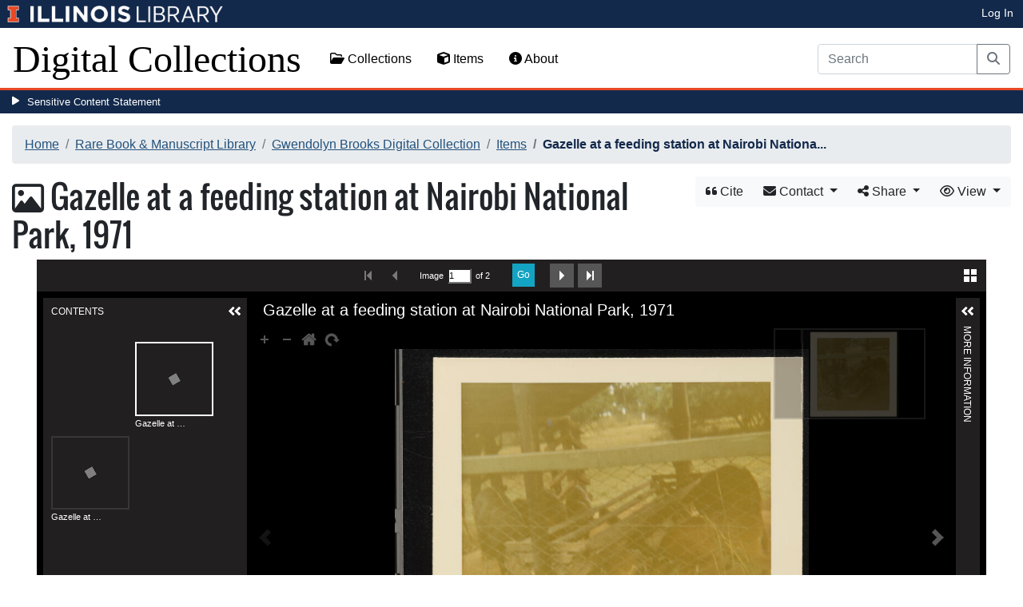

--- FILE ---
content_type: text/html; charset=utf-8
request_url: https://digital.library.illinois.edu/items/f0669010-38aa-013c-4907-02d0d7bfd6e4-a
body_size: 40602
content:
<!DOCTYPE html>
<html lang='en' prefix='og: http://ogp.me/ns#'>
<head>
<meta content='text/html; charset=UTF-8' http-equiv='Content-Type'>
<title>
Gazelle at a feeding station at Nairobi National Park, 1971
|
Digital Collections at the University of Illinois at Urbana-Champaign Library
</title>
<meta charset='utf-8'>
<meta content='Copyright © 2020 The Board of Trustees at the University of Illinois. All rights reserved.' name='copyright'>
<meta content='width=device-width, initial-scale=1, shrink-to-fit=no' name='viewport'>
<meta name="csrf-param" content="authenticity_token" />
<meta name="csrf-token" content="EMk5ebzkX3UgL3D_Bu7nGRH_RY5v1XJJlEs5cQMQ1brKSp9zEla9HPn16BrKwTNI8t0JqWnuyAjikz1juR-dMA" />
<link rel="icon" type="image/png" sizes="16x16" href="https://digital.library.illinois.edu/assets/favicon-16x16-ef82923737989489dfeec252758243e9bf0227ed723f2d9ca2bb8fb73b37476e.png">
        <link rel="icon" type="image/png" sizes="32x32" href="https://digital.library.illinois.edu/assets/favicon-32x32-763a1bd3ccce8bf7c2abc835a0d30a2d01fe94c683f25f5fd01bfdb627058ea3.png">
        <link rel="icon" type="image/png" sizes="96x96" href="https://digital.library.illinois.edu/assets/favicon-96x96-b5766bad40f6dd6d99266fb6f27edeecc6e10700862c0de9a19786b6871fefa7.png">
        <link rel="icon" type="image/png" sizes="192x192" href="https://digital.library.illinois.edu/assets/favicon-192x192-e5d3320a596e93aa617ec5876b0fbc6149dc9bedf8b50f3d992904d306744eae.png">
        <link rel="apple-touch-icon" sizes="120x120" href="https://digital.library.illinois.edu/assets/apple-icon-120x120-23692ad9ee0fff7ca2398c5280cf1163a372a5c209e15b1502f03c57721ca9ab.png">
        <link rel="apple-touch-icon" sizes="152x152" href="https://digital.library.illinois.edu/assets/apple-icon-152x152-f1a1cacbf8f7c3e3fc2e514cc0cd020a3b050b31dde576df79980551ff96c9b5.png">
        <link rel="apple-touch-icon" sizes="167x167" href="https://digital.library.illinois.edu/assets/apple-icon-167x167-f687c1723e9d0d5baa1384c6f6ef463a004565791a66ced85679125368eb5532.png">
        <link rel="apple-touch-icon" sizes="180x180" href="https://digital.library.illinois.edu/assets/apple-icon-180x180-43c0a4664d8bca361d463f36d1a0db507932171b62d69291a93713124cbc2ec5.png">
        <meta name="msapplication-TileColor" content="#13294b"/>
        <meta name="msapplication-TileImage" content="https://digital.library.illinois.edu/assets/ms-icon-310x310-ce8c6889a6fe4efb58fd2caf6fcf215a9708c498cc9e8f849b58e1cd3d643a69.png">
        <meta name="msapplication-config" content="none"/>
        <meta name="theme-color" content="#ffffff"/>
<meta name="twitter:card" content="summary_large_image"/>
        <meta name="twitter:title" content="Gazelle at a feeding station at Nairobi National Park, 1971" />
        <meta name="twitter:description" content="Color photograph showing various gazelle at a feeding station at Nairobi National Park. Corresponds to a negative in folder 7. From the 1971 Gwendolyn Brooks trip to Africa and England." />
<meta name="twitter:image" content="https://images.digital.library.illinois.edu/iiif/2/2b4fa250-38ae-013c-4907-02d0d7bfd6e4-e/full/!1600,1600/0/default.jpg" />
<meta property="og:title" content="Gazelle at a feeding station at Nairobi National Park, 1971" />
        <meta property="og:type" content="website" />
        <meta property="og:url" content="https://digital.library.illinois.edu/items/f0669010-38aa-013c-4907-02d0d7bfd6e4-a" />
        <meta property="og:description" content="Color photograph showing various gazelle at a feeding station at Nairobi National Park. Corresponds to a negative in folder 7. From the 1971 Gwendolyn Brooks trip to Africa and England." />
        <meta property="og:site_name" content="Digital Collections at the University of Illinois at Urbana-Champaign Library" />
<meta property="og:image" content="https://images.digital.library.illinois.edu/iiif/2/2b4fa250-38ae-013c-4907-02d0d7bfd6e4-e/full/!1600,1600/0/default.jpg" />
          <meta property="og:image:type" content="image/jpeg" />
          <meta property="og:image:alt" content="Gazelle at a feeding station at Nairobi National Park, 1971" />
<link rel="stylesheet" href="/assets/application-513b23b06cedd2f70ff43edeb09c2fdf1e3bc747c22e6b82749513cbb773246f.css" media="all" />
<script src="/assets/application-3911c14e17e93547709bcb5ba35a8aaf427850b7431cdf57da1f261807b47ae3.js"></script>
<link href='https://cdn.toolkit.illinois.edu' rel='dns-prefetch'>
<link href='https://cdn.toolkit.illinois.edu/2/toolkit.css' rel='stylesheet'>
<script src='https://cdn.toolkit.illinois.edu/2/toolkit.js'></script>
<script crossorigin='anonymous' src='https://kit.fontawesome.com/72baa8e3c1.js'></script>
<script src='https://cdn.disability.illinois.edu/skipto.min.js'></script>
<script>
  var SkipToConfig = { 
    settings: {
      skipTo: {
        displayOption: 'popup',
        colorTheme: 'illinois'
      }
    }
  };
</script>
</head>
<body data-nav='' id='items_show'>
<input type="hidden" name="dl-root-path" id="dl-root-path" value="/" autocomplete="off" />
<input type="hidden" name="dl-root-url" id="dl-root-url" value="https://digital.library.illinois.edu/" autocomplete="off" />
<input type="hidden" name="dl-current-path" id="dl-current-path" value="/items/f0669010-38aa-013c-4907-02d0d7bfd6e4-a" autocomplete="off" />
<header>
<body>
<header>
<div>
<h1 class='sr-only'>University Library, University of Illinois at Urbana-Champaign</h1>
<div class='d-flex justify-content-between'>
<div class='table-row'>
<div class='table-cell'>
<a class='navbar-brand' href='https://illinois.edu/'>
<img class="imark" alt="University of Illinois I-Mark" src="/assets/library_wordmark_horizontal_1-b965c05fef1979c62eb91d7a03c3e052b29c49e48b4ede31ac639e40044afef3.png" />
</a>
</div>
<div class='table-cell'>
<a href='https://www.library.illinois.edu'>
<img class="banner-image-university" alt="University" src="/assets/library_wordmark_horizontal_2-f2a035d9ba7679551d7166d05b6cff26c92120e42b6fa18935c156744f0d8aa5.png" />
</a>
</div>
<div class='table-cell'>
<a href='https://www.library.illinois.edu'>
<img class="banner-image-library" alt="Library" src="/assets/library_wordmark_horizontal_3-a9e5b86fe1700833f27232f577c9395cfb312b21acd262c2397908c9d85faba7.png" />
</a>
</div>
</div>
<div class='user-actions'>
<a class="stripe-link mr-2" href="/signin">Log In</a>
</div>
</div>
</div>

<nav class='navbar navbar-expand-md' role='navigation'>
<a class="navbar-brand" href="/">Digital Collections</a>
<button aria-controls='navbarColor01' aria-expanded='false' aria-label='Toggle navigation' class='navbar-toggler' data-target='#navbarColor01' data-toggle='collapse' type='button'>
<span class='navbar-toggler-icon'></span>
</button>
<div class='collapse navbar-collapse' id='navbarColor01'>
<ul class='navbar-nav mr-auto'>
<li class='nav-item' id='collections-nav'>
<a class="nav-link" href="https://metadata.library.illinois.edu/collections"><i class="far fa-folder-open" aria-hidden="true"></i>
Collections
</a></li>
<li class='nav-item' id='items-nav'>
<a class="nav-link" href="https://metadata.library.illinois.edu/items"><i class="fas fa-cube" aria-hidden="true"></i>
Items
</a></li>
<li class='nav-item' id='items-nav'>
<a class="nav-link" href="https://guides.library.illinois.edu/digital-special-collections/"><i class="fas fa-info-circle" aria-hidden="true"></i>
About
</a></li>
</ul>
<form class="form-inline my-2 mr-3 my-lg-0" action="https://metadata.library.illinois.edu/search" accept-charset="UTF-8" method="get">
<div class='input-group'>
<input type="search" name="q" id="q" value="" placeholder="Search" aria-label="Search" class="form-control" />
<div class='input-group-append'>
<button class='btn btn-outline-secondary' type='submit'>
<i class='fa fa-search'></i>
<span class='sr-only'>Search</span>
</button>
</div>
</div>
</form>

</div>
</nav>
</header>
</body>
<div id='sensitive-pane'>
<button class='sensitive-toggle-btn'>Sensitive Content Statement</button>
</div>
<div class='d-none' id='sensitive-pane-content'>
<p>
The items in the Digital Collections of the University of Illinois Urbana-Champaign Library contain materials which represent or depict sensitive topics or were written from perspectives using outdated or biased language. The Library condemns discrimination and hatred on any grounds. As a research library that supports the mission and values of this land grant institution, it is incumbent upon the University Library to preserve, describe, and provide access to materials to accurately document our past, support learning about it, and effect change in the present. In accordance with the American Library Association’s Freedom to Read statement, we do not censor our materials or prevent patrons from accessing them.
</p>
<p></p>
If you have questions regarding this statement or any content in the Library’s digital collections, please contact
<a href="mailto:digitalcollections@lists.illinois.edu">digitalcollections@lists.illinois.edu</a>
<p></p>
<a href='https://www.ala.org/advocacy/intfreedom/freedomreadstatement'>American Library Association’s Freedom to Read Statement</a>
<p></p>
<a href='https://www.library.illinois.edu/geninfo/deia/'>Diversity, Equity, Inclusion and Accessibility at the University Library</a>
</div>


</header>
</body>
<main id='main-content'>
<div class='container-fluid'>
<div class='page-content'>

<nav aria-label="breadcrumb"><ol class="breadcrumb"><li class="breadcrumb-item"><a href="/">Home</a></li><li class="breadcrumb-item"><a href="https://metadata.library.illinois.edu/collections?fq%5B%5D=local_facet_repository%3ARare+Book+%26+Manuscript+Library">Rare Book &amp; Manuscript Library</a></li><li class="breadcrumb-item"><a href="/collections/0d7334e0-1427-013a-7b5e-02d0d7bfd6e4-7">Gwendolyn Brooks Digital Collection</a></li><li class="breadcrumb-item"><a href="/collections/0d7334e0-1427-013a-7b5e-02d0d7bfd6e4-7/items">Items</a></li><li class="breadcrumb-item active">Gazelle at a feeding station at Nairobi Nationa...</li></ol></nav>
<div class='btn-group float-right' id='item-show-buttons' role='group'>
<a class="btn btn-light" data-toggle="modal" href="#dl-cite-modal"><i class='fa fa-quote-left'></i>
Cite
</a><div class='btn-group'>
<button aria-expanded='false' aria-haspopup='true' class='btn btn-light dropdown-toggle' data-toggle='dropdown' type='button'>
<i class='fa fa-envelope'></i>
Contact
<span class='caret'></span>
</button>
<div class='dropdown-menu dropdown-menu-right' role='menu'>
<a class="dropdown-item" href="mailto:askacurator@library.Illinois.edu?subject=Digital Collections at the University of Illinois at Urbana-Champaign Library: Gazelle at a feeding station at Nairobi National Park, 1971&amp;body=This email was sent to you from the Digital Collections at the University of Illinois at Urbana-Champaign Library by a patron wishing to contact the curator of the following item for more information:%0D%0Dhttps://digital.library.illinois.edu/items/f0669010-38aa-013c-4907-02d0d7bfd6e4-a%0D%0D(Enter your comment here.)%0D"><i class='fa fa-envelope'></i>
Email Curator
</a></div>
</div>
<div class="btn-group" role="group">
      <button type="button" class="btn btn-light dropdown-toggle"
            data-toggle="dropdown" aria-haspopup="false" aria-expanded="false">
        <i class="fa fa-share-alt"></i> Share <span class="caret"></span>
      </button>
      <div class="dropdown-menu"><a class="dropdown-item" href="mailto:?subject=Gazelle+at+a+feeding+station+at+Nairobi+National+Park%2C+1971&amp;body=https%3A%2F%2Fdigital.library.illinois.edu%2Fitems%2Ff0669010-38aa-013c-4907-02d0d7bfd6e4-a"><i class="fa fa-envelope"></i> Email</a><div class="dropdown-divider"></div><a class="dropdown-item" target="_blank" href="https://www.facebook.com/sharer/sharer.php?u=https%3A%2F%2Fdigital.library.illinois.edu%2Fitems%2Ff0669010-38aa-013c-4907-02d0d7bfd6e4-a"><i class="fab fa-facebook-square"></i> Facebook</a><a class="dropdown-item" target="_blank" href="https://twitter.com/intent/tweet?url=https%3A%2F%2Fdigital.library.illinois.edu%2Fitems%2Ff0669010-38aa-013c-4907-02d0d7bfd6e4-a&amp;text=Gazelle+at+a+feeding+station+at+Nairobi+National+Park%2C+1971"><i class="fab fa-twitter-square"></i> Twitter</a><a target="_blank" class="dropdown-item" href="http://pinterest.com/pin/create/button/?url=https%3A%2F%2Fdigital.library.illinois.edu%2Fitems%2Ff0669010-38aa-013c-4907-02d0d7bfd6e4-a&amp;description=Gazelle+at+a+feeding+station+at+Nairobi+National+Park%2C+1971&amp;media=https%3A%2F%2Fimages.digital.library.illinois.edu%2Fiiif%2F2%2F2b4fa250-38ae-013c-4907-02d0d7bfd6e4-e%2Ffull%2F%21512%2C512%2F0%2Fdefault.jpg"><i class="fab fa-pinterest-square"></i> Pinterest</a></div></div>
<div class='btn-group' role='group'>
<button aria-expanded='false' aria-haspopup='true' class='btn btn-light dropdown-toggle' data-toggle='dropdown' type='button'>
<i class='fa fa-eye'></i>
View
<span class='caret'></span>
</button>
<div class='dropdown-menu dropdown-menu-right'>
<a target="_blank" class="dropdown-item" href="/items/f0669010-38aa-013c-4907-02d0d7bfd6e4-a.atom"><i class='fa fa-rss'></i>
Atom
</a><a target="_blank" class="dropdown-item" href="/items/f0669010-38aa-013c-4907-02d0d7bfd6e4-a.json"><i class='fa fa-code'></i>
JSON
</a><a target="_blank" class="dropdown-item" href="/items/f0669010-38aa-013c-4907-02d0d7bfd6e4-a/manifest"><i class='fa fa-code'></i>
IIIF Presentation Manifest
</a></div>
</div>
</div>

<h1 class="dl-title dl-compound-title"><i class="far fa-image" aria-hidden="true"></i> Gazelle at a feeding station at Nairobi National Park, 1971</h1>
<section>
<div id="dl-compound-viewer" class="uv" data-locale="en-GB:English (GB)" data-config="/uvconfig_compound.json" data-uri="https://digital.library.illinois.edu/items/f0669010-38aa-013c-4907-02d0d7bfd6e4-a/manifest" data-sequenceindex="0" data-canvasindex="0" data-rotation="0" style="height:650px; background-color:#000;"></div><script src="/universalviewer/lib/embed.js" id="embedUV"></script>
<div class='mt-4'>
<div class='float-right'>
<button class='btn btn-lg btn-outline-secondary' id='dl-download-button' style='white-space: nowrap'>
Download Options&hellip;
</button>
</div>
<div class='media'>
<div class='media-left'>
<i class='fa fa-link fa-3x fa-fw'></i>
</div>
<div class='media-body'>
<h4 class='media-heading'>
Permalink
<button class='btn btn-light btn-sm dl-copy-permalink' data-clipboard-text='https://digital.library.illinois.edu/items/f0669010-38aa-013c-4907-02d0d7bfd6e4-a' type='button'>
<i class='fa fa-clipboard'></i>
Copy
</button>
</h4>
https://digital.library.illinois.edu/items/f0669010-38aa-013c-4907-02d0d7bfd6e4-a
</div>
</div>

</div>
</section>
<section>
<div class="media dl-rights"><div class="media-left"><a target="_blank" href="https://rightsstatements.org/page/InC-EDU/1.0/"><img alt="In Copyright - Educational Use Permitted (RightsStatements.org)" src="/assets/rightsstatements.org/InC-EDU.dark-white-interior-af2f3c97c6cd3a94642062b44f525ddca68c99b926566a86d7ba541e75bc6c25.svg" /></a></div><div class="media-body"><p>In Copyright - Educational Use Permitted</p></div></div>
</section>
<section></section>
<section><h2><a role="button" data-toggle="collapse" href="#dl-metadata" aria-expanded="true" aria-controls="dl-metadata">Descriptive Information</a></h2><div id="dl-metadata" class="collapse show"><div id="dl-metadata-list" class="d-sm-none"><dl class="dl-metadata"><dt>Title</dt><dd>Gazelle at a feeding station at Nairobi National Park, 1971</dd><dt>Creator</dt><dd>Brooks, Gwendolyn, 1917-2000&nbsp;&nbsp;<a title="Search for all items with this element value" class="btn btn-outline-secondary btn-sm" href="/items?field=metadata_creator&amp;q=Brooks%2C+Gwendolyn%2C+1917-2000"><i class="fa fa-search"></i></a></dd><dt>Date</dt><dd><ul><li>1970-1979&nbsp;&nbsp;<a title="Search for all items with this element value" class="btn btn-outline-secondary btn-sm" href="/items?field=metadata_date&amp;q=1970-1979"><i class="fa fa-search"></i></a></li><li>1971&nbsp;&nbsp;<a title="Search for all items with this element value" class="btn btn-outline-secondary btn-sm" href="/items?field=metadata_date&amp;q=1971"><i class="fa fa-search"></i></a></li><li>1971-07-20&nbsp;&nbsp;<a title="Search for all items with this element value" class="btn btn-outline-secondary btn-sm" href="/items?field=metadata_date&amp;q=1971-07-20"><i class="fa fa-search"></i></a></li></ul></dd><dt>Geographical Location</dt><dd>Nairobi (Kenya)&nbsp;&nbsp;<a title="Search for all items with this element value" class="btn btn-outline-secondary btn-sm" href="/items?field=metadata_spatialCoverage&amp;q=Nairobi+%28Kenya%29"><i class="fa fa-search"></i></a></dd><dt>Topical Subject</dt><dd><ul><li>Brooks, Gwendolyn, 1917-2000&nbsp;&nbsp;<a title="Search for all items with this element value" class="btn btn-outline-secondary btn-sm" href="/items?field=metadata_subject&amp;q=Brooks%2C+Gwendolyn%2C+1917-2000"><i class="fa fa-search"></i></a></li><li>Gazelles&nbsp;&nbsp;<a title="Search for all items with this element value" class="btn btn-outline-secondary btn-sm" href="/items?field=metadata_subject&amp;q=Gazelles"><i class="fa fa-search"></i></a></li><li>Game reserves&nbsp;&nbsp;<a title="Search for all items with this element value" class="btn btn-outline-secondary btn-sm" href="/items?field=metadata_subject&amp;q=Game+reserves"><i class="fa fa-search"></i></a></li><li>Voyages and travels&nbsp;&nbsp;<a title="Search for all items with this element value" class="btn btn-outline-secondary btn-sm" href="/items?field=metadata_subject&amp;q=Voyages+and+travels"><i class="fa fa-search"></i></a></li></ul></dd><dt>Description</dt><dd>Color photograph showing various gazelle at a feeding station at Nairobi National Park. Corresponds to a negative in folder 7. From the 1971 Gwendolyn Brooks trip to Africa and England.</dd><dt>Dimensions</dt><dd>8.9 x 9.1 cm</dd><dt>Extent</dt><dd>1 color photograph</dd><dt>Type</dt><dd>Photograph&nbsp;&nbsp;<a title="Search for all items with this element value" class="btn btn-outline-secondary btn-sm" href="/items?field=metadata_type&amp;q=Photograph"><i class="fa fa-search"></i></a></dd><dt>Genre</dt><dd>Photographs&nbsp;&nbsp;<a title="Search for all items with this element value" class="btn btn-outline-secondary btn-sm" href="/items?field=metadata_genre&amp;q=Photographs"><i class="fa fa-search"></i></a></dd><dt>Identifier</dt><dd>00086_04_01_02_11_004</dd><dt>Rights</dt><dd>In Copyright - Educational Use Permitted</dd><dt>Repository</dt><dd>Rare Book &amp; Manuscript Library</dd><dt>Collection Title</dt><dd>Gwendolyn Brooks Papers</dd><dt>Collection Number</dt><dd>MSS 00086</dd><dt>Collection Series</dt><dd>Series 4: Photographs and Scrapbooks</dd><dt>Collection Sub-series</dt><dd>Sub-series 1: Personal Photographs</dd><dt>Box Number</dt><dd>351</dd><dt>Folder Title</dt><dd>Visit to the Nairobi National Park, 1971</dd><dt>Folder Number</dt><dd>11</dd><dt>Collection</dt><dd><a href="/collections/0d7334e0-1427-013a-7b5e-02d0d7bfd6e4-7">Gwendolyn Brooks Digital Collection</a></dd></dl></div><div id="dl-metadata-table"><table class="table table-sm dl-metadata"><tr><td>Title</td><td>Gazelle at a feeding station at Nairobi National Park, 1971</td></tr><tr><td>Creator</td><td>Brooks, Gwendolyn, 1917-2000&nbsp;&nbsp;<a title="Search for all items with this element value" class="btn btn-outline-secondary btn-sm" href="/items?field=metadata_creator&amp;q=Brooks%2C+Gwendolyn%2C+1917-2000"><i class="fa fa-search"></i></a></td></tr><tr><td>Date</td><td><ul><li>1970-1979&nbsp;&nbsp;<a title="Search for all items with this element value" class="btn btn-outline-secondary btn-sm" href="/items?field=metadata_date&amp;q=1970-1979"><i class="fa fa-search"></i></a></li><li>1971&nbsp;&nbsp;<a title="Search for all items with this element value" class="btn btn-outline-secondary btn-sm" href="/items?field=metadata_date&amp;q=1971"><i class="fa fa-search"></i></a></li><li>1971-07-20&nbsp;&nbsp;<a title="Search for all items with this element value" class="btn btn-outline-secondary btn-sm" href="/items?field=metadata_date&amp;q=1971-07-20"><i class="fa fa-search"></i></a></li></ul></td></tr><tr><td>Geographical Location</td><td>Nairobi (Kenya)&nbsp;&nbsp;<a title="Search for all items with this element value" class="btn btn-outline-secondary btn-sm" href="/items?field=metadata_spatialCoverage&amp;q=Nairobi+%28Kenya%29"><i class="fa fa-search"></i></a></td></tr><tr><td>Topical Subject</td><td><ul><li>Brooks, Gwendolyn, 1917-2000&nbsp;&nbsp;<a title="Search for all items with this element value" class="btn btn-outline-secondary btn-sm" href="/items?field=metadata_subject&amp;q=Brooks%2C+Gwendolyn%2C+1917-2000"><i class="fa fa-search"></i></a></li><li>Gazelles&nbsp;&nbsp;<a title="Search for all items with this element value" class="btn btn-outline-secondary btn-sm" href="/items?field=metadata_subject&amp;q=Gazelles"><i class="fa fa-search"></i></a></li><li>Game reserves&nbsp;&nbsp;<a title="Search for all items with this element value" class="btn btn-outline-secondary btn-sm" href="/items?field=metadata_subject&amp;q=Game+reserves"><i class="fa fa-search"></i></a></li><li>Voyages and travels&nbsp;&nbsp;<a title="Search for all items with this element value" class="btn btn-outline-secondary btn-sm" href="/items?field=metadata_subject&amp;q=Voyages+and+travels"><i class="fa fa-search"></i></a></li></ul></td></tr><tr><td>Description</td><td>Color photograph showing various gazelle at a feeding station at Nairobi National Park. Corresponds to a negative in folder 7. From the 1971 Gwendolyn Brooks trip to Africa and England.</td></tr><tr><td>Dimensions</td><td>8.9 x 9.1 cm</td></tr><tr><td>Extent</td><td>1 color photograph</td></tr><tr><td>Type</td><td>Photograph&nbsp;&nbsp;<a title="Search for all items with this element value" class="btn btn-outline-secondary btn-sm" href="/items?field=metadata_type&amp;q=Photograph"><i class="fa fa-search"></i></a></td></tr><tr><td>Genre</td><td>Photographs&nbsp;&nbsp;<a title="Search for all items with this element value" class="btn btn-outline-secondary btn-sm" href="/items?field=metadata_genre&amp;q=Photographs"><i class="fa fa-search"></i></a></td></tr><tr><td>Identifier</td><td>00086_04_01_02_11_004</td></tr><tr><td>Rights</td><td>In Copyright - Educational Use Permitted</td></tr><tr><td>Repository</td><td>Rare Book &amp; Manuscript Library</td></tr><tr><td>Collection Title</td><td>Gwendolyn Brooks Papers</td></tr><tr><td>Collection Number</td><td>MSS 00086</td></tr><tr><td>Collection Series</td><td>Series 4: Photographs and Scrapbooks</td></tr><tr><td>Collection Sub-series</td><td>Sub-series 1: Personal Photographs</td></tr><tr><td>Box Number</td><td>351</td></tr><tr><td>Folder Title</td><td>Visit to the Nairobi National Park, 1971</td></tr><tr><td>Folder Number</td><td>11</td></tr><tr><td>Collection</td><td><a href="/collections/0d7334e0-1427-013a-7b5e-02d0d7bfd6e4-7">Gwendolyn Brooks Digital Collection</a></td></tr></table></div></div></section>
<section id='dl-download-section'>
<h2>
<a aria-controls='dl-download' aria-expanded='true' data-toggle='collapse' href='#dl-download' role='button'>Download Options</a>
</h2>
<div class='collapse ' id='dl-download'>
<div class='btn-group mt-2 mb-2'>
<a class="btn btn-light" data-toggle="modal" data-target="#dl-download-zip-modal" href=""><i class='far fa-file-archive'></i>
  Zip of Original Files&hellip;
</a><a class="btn btn-light" data-toggle="modal" data-target="#dl-download-zip-of-jpegs-modal" href=""><i class='far fa-file-archive'></i>
  Zip of JPEGs
</a><a class="btn btn-light" data-toggle="modal" data-target="#dl-download-pdf-modal" href=""><i class='far fa-file-pdf'></i>
PDF
</a></div>
<table class='table'>
<tbody>
<tr>
<td>
<div class='dl-thumbnail'>
<img src="[data-uri]" class="dl-thumbnail mr-3" alt="" data-src="https://images.digital.library.illinois.edu/iiif/2/2b4fa250-38ae-013c-4907-02d0d7bfd6e4-e/square/!256,256/0/default.jpg" />
</div>
</td>
<td>
Gazelle at a feeding station at Nairobi National Park, 1971
</td>
<td>
<div class='btn-group'>
<a class="btn btn-outline-primary btn-sm" href="/binaries/2b9cb2c0-38ae-013c-4907-02d0d7bfd6e4-7/object"><i class="fas fa-image" aria-hidden="true"></i>
Original File (TIFF)
</a><a class='btn btn-outline-primary btn-sm' data-iiif-info-url='https://images.digital.library.illinois.edu/iiif/2/2b4fa250-38ae-013c-4907-02d0d7bfd6e4-e/info.json' data-iiif-url='https://images.digital.library.illinois.edu/iiif/2/2b4fa250-38ae-013c-4907-02d0d7bfd6e4-e' data-target='#dl-custom-image-modal' data-title='Gazelle at a feeding station at Nairobi National Park, 1971' data-toggle='modal' href='#' onclick='return false;'>
<i class='fa fa-image'></i>
Custom Image&hellip;
</a>
</div>
</td>
</tr>

<tr>
<td>
<div class='dl-thumbnail'>
<img src="[data-uri]" class="dl-thumbnail mr-3" alt="" data-src="https://images.digital.library.illinois.edu/iiif/2/2b539b40-38ae-013c-4907-02d0d7bfd6e4-5/square/!256,256/0/default.jpg" />
</div>
</td>
<td>
Gazelle at a feeding station at Nairobi National Park, 1971 (verso)
</td>
<td>
<div class='btn-group'>
<a class="btn btn-outline-primary btn-sm" href="/binaries/2ba13070-38ae-013c-4907-02d0d7bfd6e4-e/object"><i class="fas fa-image" aria-hidden="true"></i>
Original File (TIFF)
</a><a class='btn btn-outline-primary btn-sm' data-iiif-info-url='https://images.digital.library.illinois.edu/iiif/2/2b539b40-38ae-013c-4907-02d0d7bfd6e4-5/info.json' data-iiif-url='https://images.digital.library.illinois.edu/iiif/2/2b539b40-38ae-013c-4907-02d0d7bfd6e4-5' data-target='#dl-custom-image-modal' data-title='Gazelle at a feeding station at Nairobi National Park, 1971 (verso)' data-toggle='modal' href='#' onclick='return false;'>
<i class='fa fa-image'></i>
Custom Image&hellip;
</a>
</div>
</td>
</tr>

</tbody>
</table>
</div>
</section>
<div aria-hidden='true' aria-labelledby='dl-custom-image-modal-label' class='modal fade' id='dl-custom-image-modal' role='dialog' tabindex='-1'>
<div class='modal-dialog modal-dialog-centered modal-lg' role='document'>
<div class='modal-content'>
<div class='modal-header'>
<h3 class='modal-title' id='dl-custom-image-modal-label'>Custom Image</h3>
<button aria-label='Close' class='close' data-dismiss='modal' type='button'>
<span aria-hidden='true'>×</span>
</button>
</div>
<div class='modal-body'>
<div class='row'>
<div class='col-sm-6' id='iiif-download'></div>
<div class='col-sm-6'>
<h4>HTML Tag</h4>
<textarea class='form-control' id='dl-embed-link' readonly='readonly'></textarea>
</div>
</div>
</div>
<div class='modal-footer'>
<a class='btn btn-primary' href='' id='dl-preview-link' target='_blank'>Get It</a>
</div>
</div>
</div>
</div>

<div aria-hidden='true' aria-labelledby='dl-download-zip-modal-label' class='modal fade' id='dl-download-zip-modal' role='dialog' tabindex='-1'>
<div class='modal-dialog modal-dialog-centered' role='document'>
<div class='modal-content'>
<div class='modal-header'>
<h4 class='modal-title' id='dl-download-zip-modal-label'>Download Zip File</h4>
<button aria-label='Close' class='close' data-dismiss='modal' type='button'>
<span aria-hidden='true'>×</span>
</button>
</div>
<div class='modal-body'>
<div class='alert alert-light'>
<i class="fas fa-info-circle" aria-hidden="true"></i>
Zip files include high-resolution files for the current object in
TIFF format.
</div>
<div class='alert alert-light'>
<i class="fas fa-info-circle" aria-hidden="true"></i>
Estimated file size: 183 MB
</div>
<div class='alert alert-light'>
<p style='color: #ff5733; text-align: center;'>
<i class="fas fa-info-circle" aria-hidden="true"></i>
Due to large file sizes, these items are only available in multiple batch downloads.
If you need all items in a single download, please close this window and send us a
message using the Contact Us form at the bottom of the page.
</p>
<p class='form-text text-muted text-center'>
If you know which files you need to download, please download the item directly from the item's page.
</p>
</div>
<p class='form-text text-muted text-center'>
Estimated average file size: 1 GB
</p>
<form class="dl-captcha-form" action="/items/f0669010-38aa-013c-4907-02d0d7bfd6e4-a.zip" accept-charset="UTF-8" method="get"><input type="hidden" name="limit" id="limit" value="2" autocomplete="off" />
<div class='form-group'>
<select name="download_start" id="download_start" class="form-control"><option value="0">Batch 1: items 1 - 2 (Contains 2 item(s))</option></select>
</div>
<br><input type="text" name="email" id="email" placeholder="Leave this field blank" class="dl-captcha-email" /><label for="answer">What is 4 &plus; 8?</label><input type="text" name="answer" id="answer" class="form-control" /><input type="hidden" name="correct_answer_hash" id="correct_answer_hash" value="8c57a3b6b66ab814ad39626e27a6d331" autocomplete="off" /><div class="text-right mt-3"><button class="btn btn-light" data-dismiss="modal" type="button">Cancel</button><input type="submit" value="Download" class="btn btn-primary"></div></form>
</div>
</div>
</div>
</div>

<div aria-hidden='true' aria-labelledby='dl-download-zip-of-jpegs-modal-label' class='modal fade' id='dl-download-zip-of-jpegs-modal' role='dialog' tabindex='-1'>
<div class='modal-dialog modal-dialog-centered' role='document'>
<div class='modal-content'>
<div class='modal-header'>
<h4 class='modal-title' id='dl-download-zip-of-jpegs-modal-label'>Download Zip of JPEGs</h4>
<button aria-label='Close' class='close' data-dismiss='modal' type='button'>
<span aria-hidden='true'>×</span>
</button>
</div>
<div class='modal-body'>
<form class="dl-captcha-form" action="https://digital.library.illinois.edu/items/f0669010-38aa-013c-4907-02d0d7bfd6e4-a.zip?contents=jpegs" accept-charset="UTF-8" method="get"><input type="text" name="email" id="email" placeholder="Leave this field blank" class="dl-captcha-email" /><label for="answer">What is 5 &plus; 6?</label><input type="text" name="answer" id="answer" class="form-control" /><input type="hidden" name="correct_answer_hash" id="correct_answer_hash" value="6cdbc0571e85438262eb5e5dd015aabf" autocomplete="off" /><div class="text-right mt-3"><button class="btn btn-light" data-dismiss="modal" type="button">Cancel</button><input type="submit" value="Download" class="btn btn-primary"></div></form>

</div>
</div>
</div>
</div>

<div aria-hidden='true' aria-labelledby='dl-download-pdf-modal-label' class='modal fade' id='dl-download-pdf-modal' role='dialog' tabindex='-1'>
<div class='modal-dialog modal-dialog-centered' role='document'>
<div class='modal-content'>
<div class='modal-header'>
<h4 class='modal-title' id='dl-download-pdf-modal-label'>Download PDF</h4>
<button aria-label='Close' class='close' data-dismiss='modal' type='button'>
<span aria-hidden='true'>×</span>
</button>
</div>
<div class='modal-body'>
<form class="dl-captcha-form" action="https://digital.library.illinois.edu/items/f0669010-38aa-013c-4907-02d0d7bfd6e4-a.pdf" accept-charset="UTF-8" method="get"><input type="text" name="email" id="email" placeholder="Leave this field blank" class="dl-captcha-email" /><label for="answer">What is 2 &plus; 8?</label><input type="text" name="answer" id="answer" class="form-control" /><input type="hidden" name="correct_answer_hash" id="correct_answer_hash" value="87f5117241ca7337e38a0d344230af2a" autocomplete="off" /><div class="text-right mt-3"><button class="btn btn-light" data-dismiss="modal" type="button">Cancel</button><input type="submit" value="Download" class="btn btn-primary"></div></form>

</div>
</div>
</div>
</div>



<div class='text-center'>
<a class="btn btn-light" href="mailto:askacurator@library.Illinois.edu?subject=Digital Collections at the University of Illinois at Urbana-Champaign Library: Gazelle at a feeding station at Nairobi National Park, 1971&amp;body=This email was sent to you from the Digital Collections at the University of Illinois at Urbana-Champaign Library by a patron wishing to contact the curator of the following item for more information:%0D%0Dhttps://digital.library.illinois.edu/items/f0669010-38aa-013c-4907-02d0d7bfd6e4-a%0D%0D(Enter your comment here.)%0D"><i class='fa fa-envelope'></i>
Email Curator About This Item
</a></div>
<div aria-labelledby='dl-cite-modal-label' class='modal fade' id='dl-cite-modal' tabindex='-1'>
<div class='modal-dialog modal-dialog-centered' role='document'>
<div class='modal-content'>
<div class='modal-header'>
<h3 class='modal-title' id='dl-cite-modal-label'>Cite This Item</h3>
<button aria-label='Close' class='close' data-dismiss='modal' type='button'>
<span aria-hidden='true'>×</span>
</button>
</div>
<div class='modal-body'>
<div class='media'>
<div class='media-left'>
<i class='fa fa-link fa-3x fa-fw'></i>
</div>
<div class='media-body'>
<h4 class='media-heading'>
Permalink
<button class='btn btn-light btn-sm dl-copy-permalink' data-clipboard-text='https://digital.library.illinois.edu/items/f0669010-38aa-013c-4907-02d0d7bfd6e4-a' type='button'>
<i class='fa fa-clipboard'></i>
Copy
</button>
</h4>
https://digital.library.illinois.edu/items/f0669010-38aa-013c-4907-02d0d7bfd6e4-a
</div>
</div>

<hr>
<div data-item-id='f0669010-38aa-013c-4907-02d0d7bfd6e4-a'>
<input type="hidden" name="dl-citation-author" id="dl-citation-author" value="Brooks, Gwendolyn, 1917-2000" autocomplete="off" />
<input type="hidden" name="dl-citation-collection" id="dl-citation-collection" value="Gwendolyn Brooks Digital Collection" autocomplete="off" />
<input type="hidden" name="dl-citation-date" id="dl-citation-date" value="1971-07-20T05:00:00Z" autocomplete="off" />
<input type="hidden" name="dl-citation-source" id="dl-citation-source" value="University of Illinois at Urbana-Champaign Library" autocomplete="off" />
<input type="hidden" name="dl-citation-title" id="dl-citation-title" value="Gazelle at a feeding station at Nairobi National Park, 1971" autocomplete="off" />
<input type="hidden" name="dl-citation-url" id="dl-citation-url" value="https://digital.library.illinois.edu/items/f0669010-38aa-013c-4907-02d0d7bfd6e4-a" autocomplete="off" />
<input type="hidden" name="dl-citation-repository" id="dl-citation-repository" value="Rare Book &amp; Manuscript Library" autocomplete="off" />
<select class='custom-select' name='dl-citation-format'>
<option>APA</option>
<option>Chicago</option>
<option>MLA</option>
</select>
<div class='panel panel-default'>
<div class='card-body'>
<p class='dl-citation'></p>
</div>
</div>
</div>
</div>
</div>
</div>
</div>

<script type='application/ld+json'>
<![CDATA[
    #{schema_org_json_ld(@root_item)}
]]>
</script>
<input type="hidden" name="dl-download-item-id" id="dl-download-item-id" value="2b9cb2c0-38ae-013c-4907-02d0d7bfd6e4-7" autocomplete="off" />
<input type="hidden" name="dl-download-item-id" id="dl-download-item-id" value="2ba13070-38ae-013c-4907-02d0d7bfd6e4-e" autocomplete="off" />
<div class='text-center'>
<a role="button" class="contact-toggle-btn" data-bs-toggle="collapse" aria-expanded="false" aria-controls="contact-form" href="#contact-form">Contact us</a>
for questions and to provide feedback.
<div class='collapse' id='contact-form'>
<div class='alert' id='contact-form-alert' style='display: none'></div>
<form id="contact-form" action="/contact" accept-charset="UTF-8" method="post"><input type="hidden" name="authenticity_token" value="IgWQijDWRw7m05z0ETuTNv5eH4HUmd_B8RkFlJ_gXTxLpAU0Hd45OQDQhdWAYJ-WsoAo8GB7TQP0BnI5N1AfMQ" autocomplete="off" />
<input type="hidden" name="page_url" id="page_url" value="https://digital.library.illinois.edu/items/f0669010-38aa-013c-4907-02d0d7bfd6e4-a" autocomplete="off" />
<div class='row'>
<div class='col-sm-6'>
<div class='mb-3'>
<label class="form-label" for="name">Your Name (optional)</label>
<input type="text" name="name" id="name" class="form-control" />
</div>
<div class='mb-3'>
<label class="form-label" for="email">Your Email (optional)</label>
<input type="text" name="email" id="email" class="form-control" />
</div>
</div>
<div class='col-sm-6'>
<div class='mb-3'>
<label class="form-label" for="comment">Your Comment</label>
<textarea name="comment" id="comment" rows="5" class="form-control">
</textarea>
</div>
<div class='mb-3'>
<label class="col-sm-3 col-form-label" for="contact-answer">What is 1 &plus; 3?</label>
<input type="text" name="honey_email" id="honey_email" placeholder="Leave this field blank." style="display: none" /><input type="text" name="answer" id="contact-answer" class="form-control" /><input type="hidden" name="correct_answer_hash" id="correct_answer_hash" value="ab2c44fd513c887526ac6c1baf52fa0f" autocomplete="off" />
</div>
<div class='mb-3'>
<input type="submit" name="commit" value="Submit" class="btn btn-primary" id="submit-button" disabled="disabled" data-disable-with="Submit" />
</div>
</div>
</div>
</form>

</div>
</div>


</div>
</div>
</main>
<footer>
<footer role='contentinfo'>
<div class='row'>
<div class='col-sm-12 text-line'>
<div class='contact-area'>
The Digital Collections are a product of the University Library.
</div>
</div>
</div>
<il-footer role='contentinfo'>
<div class='il-footer-contact uofi_address' slot='contact' style='text-align: left;'>
<p>
<a href='/'>Main Library Information</a>
</p>
<p>1408 W.Gregory Dr.</p>
<p>Urbana, IL 61801</p>
<p>217-333-2290</p>
<p>
<a href='https://www.library.illinois.edu/ask-us/'>Ask a Librarian!</a>
</p>
</div>
<div class='il-footer-social gw-m-0' slot='social' style='text-align: left;'>
<ul>
<li>
<a class='social-icon-link' href='https://www.facebook.com/uillinoislibrary' style='background: none; color: white;'>
<i aria-hidden='true' class='fa-brands fa-facebook'></i>
<span class='sr-only'>Facebook</span>
</a>
</li>
<li>
<a class='social-icon-link' href='https://www.instagram.com/uillinoislibrary/' style='background: none; color: white;'>
<i aria-hidden='true' class='fa-brands fa-instagram'></i>
<span class='sr-only'>Instagram</span>
</a>
</li>
<li>
<a class='social-icon-link' href='https://www.tiktok.com/@uillinoislibrary' style='background: none; color: white;'>
<i aria-hidden='true' class='fa-brands fa-tiktok'></i>
<span class='sr-only'>TikTok</span>
</a>
</li>
<li>
<a class='social-icon-link' href='https://www.reddit.com/user/UIllinoisLibrary' style='background: none; color: white;'>
<i aria-hidden='true' class='fa-brands fa-reddit'></i>
<span class='sr-only'>Reddit</span>
</a>
</li>
</ul>
</div>
<div class='il-footer-navigation'>
<div class='il-footer-navigation-column'>
<nav aria-labelledby='library-resources'>
<h2 id='library-resources'>Library Resources:</h2>
<ul>
<li>
<a href='https://guides.library.illinois.edu/usersdisabilities'>Assistive Technology and Services</a>
</li>
<li>
<a href='https://www.library.illinois.edu/geninfo/deia/'>Diversity, Equity, Inclusion, & Accessibility</a>
</li>
<li>
<a href='https://www.library.illinois.edu/collections/sensitive-content-statement/'>Sensitive Content Statement</a>
</li>
<li>
<a href='https://www.library.illinois.edu/staff/'>Library Staff Website</a>
</li>
</ul>
</nav>
</div>
<div class='il-footer-navigation-column'>
<nav aria-labelledby='additional-links'>
<h2 id='additional-links'>Get Involved:</h2>
<ul>
<li>
<a href='https://www.library.illinois.edu/friends/make-a-gift/'>Make a Gift</a>
</li>
<li>
<a href='https://forms.illinois.edu/sec/887006'>Suggest a Purchase</a>
</li>
<li>
<a href='https://www.library.illinois.edu/doc/' style='display: block; margin-top: 15px;'>
<img alt='Federal Library Depository Program Logo' class='footer-library_fdlp-div_img' src='https://www.library.illinois.edu/funkaces/wp-content/themes/main-theme/assets/images/fdlp-emblem-logo-text-invert.png' width='100px;'>
</a>
</li>
</ul>
</nav>
</div>
</div>
<nav aria-label='Legal notices' class='il-footer-links' slot='links'>
<ul>
<li>
<button class='ot-sdk-show-settings' data-il='cookies' id='ot-sdk-btn'>About Cookies</button>
</li>
<li>
<a data-il='privacy' href='https://www.vpaa.uillinois.edu/resources/web_privacy'>Privacy Policy</a>
</li>
<li>
<a data-il='copyright' href='https://illinois.edu/resources/website/copyright.html'>Copyright © 2024</a>
</li>
<li>
<a href='https://www.library.illinois.edu/staff/bylaws-the-library-university-of-illinois-at-urbana-champaign/'>College Bylaws</a>
</li>
</ul>
</nav>
</il-footer>
</footer>

</footer>
    <script async src="https://www.googletagmanager.com/gtag/js?id=G-9BLSDKB57L"></script>
    <script>
        window.dataLayer = window.dataLayer || [];
        function gtag(){dataLayer.push(arguments);}
        gtag('js', new Date());

        gtag('config', 'G-9BLSDKB57L');
    </script>

</html>


--- FILE ---
content_type: image/svg+xml
request_url: https://digital.library.illinois.edu/assets/rightsstatements.org/InC-EDU.dark-white-interior-af2f3c97c6cd3a94642062b44f525ddca68c99b926566a86d7ba541e75bc6c25.svg
body_size: 5165
content:
<svg id="FINAL" xmlns="http://www.w3.org/2000/svg" viewBox="0 0 151.95 31.36"><defs><style>.cls-1{fill:#fff;}.cls-2{fill:#414042;}</style></defs><title>InC-EDUCATIONAL.dark-white-interior</title><circle class="cls-1" cx="15.43" cy="15.62" r="13.81"/><path class="cls-2" d="M1768.13,2372.64h7.21v2.46h-4.57v3.21h4v2.46h-4V2384h4.65v2.46h-7.29v-13.86Z" transform="translate(-1730.57 -2372.42)"/><path class="cls-2" d="M1777.16,2372.64h3.43c3.62,0,5.78,2.52,5.78,6.77v0.32c0,4.24-2.16,6.77-5.78,6.77h-3.43v-13.86Zm2.65,2.42v9h0.73c1.84,0,3.09-1.33,3.09-4.42v-0.2c0-3.09-1.25-4.42-3.09-4.42h-0.73Z" transform="translate(-1730.57 -2372.42)"/><path class="cls-2" d="M1788,2381.75v-9.11h2.65v9.25c0,1.6.69,2.36,1.76,2.36s1.76-.73,1.76-2.34v-9.27h2.63v9.09c0,3.39-1.78,5-4.42,5S1788,2385.1,1788,2381.75Z" transform="translate(-1730.57 -2372.42)"/><path class="cls-2" d="M1798.45,2379.73v-0.32c0-4.51,2.22-6.93,5.21-6.93a4.49,4.49,0,0,1,3.31,1.35l-1.51,2.12a2.64,2.64,0,0,0-1.82-.93c-1.37,0-2.48,1.52-2.48,4.49v0.1c0,3.17,1.19,4.52,2.44,4.52a2.73,2.73,0,0,0,2-1l1.41,2.06a4.87,4.87,0,0,1-3.49,1.5C1800.41,2386.66,1798.45,2384.24,1798.45,2379.73Z" transform="translate(-1730.57 -2372.42)"/><path class="cls-2" d="M1811.4,2372.58h2.67l3.86,13.92h-2.71l-0.75-2.89h-3.56l-0.73,2.89h-2.61Zm2.44,8.67-1.13-4.55-1.17,4.55h2.3Z" transform="translate(-1730.57 -2372.42)"/><path class="cls-2" d="M1820.15,2375.13h-2.63v-2.5h7.92v2.5h-2.63v11.37h-2.65v-11.37Z" transform="translate(-1730.57 -2372.42)"/><path class="cls-2" d="M1827,2372.64h2.63v13.86H1827v-13.86Z" transform="translate(-1730.57 -2372.42)"/><path class="cls-2" d="M1831.49,2379.81v-0.46c0-4.38,2.06-6.93,5-6.93s5,2.55,5,6.91v0.46c0,4.36-2.06,6.93-5,6.93S1831.49,2384.16,1831.49,2379.81Zm7.37-.1v-0.26c0-3.13-1-4.59-2.34-4.59s-2.32,1.45-2.32,4.57v0.26c0,3.13,1,4.59,2.34,4.59S1838.85,2382.84,1838.85,2379.71Z" transform="translate(-1730.57 -2372.42)"/><path class="cls-2" d="M1843.33,2372.64h2.46l3.94,7.56v-7.56h2.59v13.86H1850l-4.1-7.88v7.88h-2.59v-13.86Z" transform="translate(-1730.57 -2372.42)"/><path class="cls-2" d="M1857.42,2372.58h2.67l3.86,13.92h-2.71l-0.75-2.89h-3.56l-0.73,2.89h-2.61Zm2.44,8.67-1.13-4.55-1.17,4.55h2.3Z" transform="translate(-1730.57 -2372.42)"/><path class="cls-2" d="M1865.2,2372.64h2.65V2384H1872v2.48h-6.81v-13.86Z" transform="translate(-1730.57 -2372.42)"/><path class="cls-2" d="M1768,2398.83v-9.11h2.65V2399c0,1.6.69,2.36,1.76,2.36s1.76-.73,1.76-2.34v-9.27h2.63v9.09c0,3.39-1.78,5-4.42,5S1768,2402.18,1768,2398.83Z" transform="translate(-1730.57 -2372.42)"/><path class="cls-2" d="M1777.79,2401.88l1.58-2.06a4,4,0,0,0,2.65,1.45,1.42,1.42,0,0,0,1.54-1.43c0-.61-0.32-1.09-1.88-2-2.1-1.25-3.33-2.34-3.33-4.28v0a3.86,3.86,0,0,1,4.18-3.92,5.18,5.18,0,0,1,3.74,1.6l-1.62,2a3.2,3.2,0,0,0-2.24-1.19,1.25,1.25,0,0,0-1.39,1.21c0,0.65.32,1.13,2.24,2.32s3,2.28,3,4.12v0a4,4,0,0,1-4.18,4A5.92,5.92,0,0,1,1777.79,2401.88Z" transform="translate(-1730.57 -2372.42)"/><path class="cls-2" d="M1787.73,2389.72h7.21v2.46h-4.57v3.21h4v2.46h-4v3.29H1795v2.46h-7.29v-13.86Z" transform="translate(-1730.57 -2372.42)"/><path class="cls-2" d="M1800.39,2389.72h3.45c2.89,0,4.79,1.62,4.79,4.71v0c0,3.17-2,4.71-4.71,4.83H1803v4.28h-2.65v-13.86Zm3.35,7.17a2.1,2.1,0,0,0,2.22-2.36c0-1.52-.69-2.38-2.2-2.38H1803v4.73h0.69Z" transform="translate(-1730.57 -2372.42)"/><path class="cls-2" d="M1810.09,2389.72h7.21v2.46h-4.57v3.21h4v2.46h-4v3.29h4.65v2.46h-7.29v-13.86Z" transform="translate(-1730.57 -2372.42)"/><path class="cls-2" d="M1819.12,2389.72H1823a4.78,4.78,0,0,1,3.46,1.23,4.43,4.43,0,0,1,1.15,3.25v0.12a4.17,4.17,0,0,1-2.12,3.9l2.44,5.37h-3l-2.08-4.69h-1.17v4.69h-2.65v-13.86Zm3.7,6.81a2,2,0,0,0,2.18-2.2,2,2,0,0,0-2.24-2.18h-1v4.38h1Z" transform="translate(-1730.57 -2372.42)"/><path class="cls-2" d="M1829.37,2389.72h2.71l2.44,5.37,2.42-5.37h2.73v13.86h-2.59v-8.63l-2.55,5.51h0l-2.55-5.47v8.59h-2.55v-13.86Z" transform="translate(-1730.57 -2372.42)"/><path class="cls-2" d="M1841.86,2389.72h2.63v13.86h-2.63v-13.86Z" transform="translate(-1730.57 -2372.42)"/><path class="cls-2" d="M1848.71,2392.22h-2.63v-2.49H1854v2.49h-2.63v11.37h-2.65v-11.37Z" transform="translate(-1730.57 -2372.42)"/><path class="cls-2" d="M1857.5,2392.22h-2.63v-2.49h7.92v2.49h-2.63v11.37h-2.65v-11.37Z" transform="translate(-1730.57 -2372.42)"/><path class="cls-2" d="M1864.29,2389.72h7.21v2.46h-4.57v3.21h4v2.46h-4v3.29h4.65v2.46h-7.29v-13.86Z" transform="translate(-1730.57 -2372.42)"/><path class="cls-2" d="M1873.31,2389.72h3.43c3.62,0,5.78,2.51,5.78,6.77v0.32c0,4.24-2.16,6.77-5.78,6.77h-3.43v-13.86Zm2.65,2.42v9h0.73c1.84,0,3.09-1.33,3.09-4.42v-0.2c0-3.09-1.25-4.42-3.09-4.42H1876Z" transform="translate(-1730.57 -2372.42)"/><path class="cls-2" d="M1746.07,2372.64a15.5,15.5,0,0,0-15.5,15.5v15.5h15.5a15.5,15.5,0,0,0,15.5-15.5v-15.5h-15.5Zm0,28.17a12.67,12.67,0,1,1,12.67-12.67A12.67,12.67,0,0,1,1746.07,2400.82Z" transform="translate(-1730.57 -2372.42)"/><path class="cls-2" d="M1742.65,2391.9a4.53,4.53,0,0,0,3.32,1.37,5.35,5.35,0,0,0,4.37-2.12l2.32,2.39a8.77,8.77,0,0,1-12.71.74,8.59,8.59,0,0,1,0-12,8.34,8.34,0,0,1,6.06-2.42,8.59,8.59,0,0,1,6.7,3l-2.25,2.56a5.29,5.29,0,0,0-4.28-2.14,5,5,0,0,0-3.5,1.34,4.66,4.66,0,0,0-1.45,3.6A4.92,4.92,0,0,0,1742.65,2391.9Z" transform="translate(-1730.57 -2372.42)"/></svg>